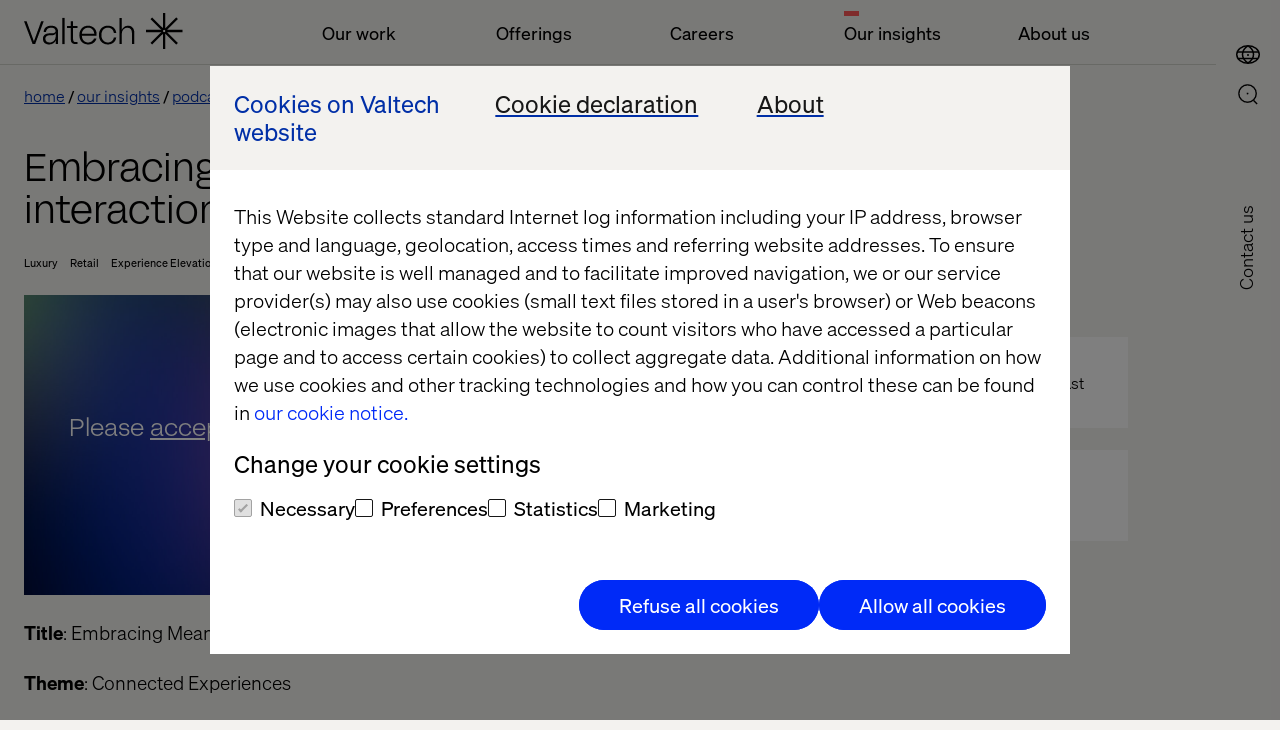

--- FILE ---
content_type: text/html; charset=utf-8
request_url: https://www.valtech.com/en-in/podcasts/embracing-meaningful-interactions/
body_size: 11001
content:

            <!DOCTYPE html>
            <html class="theme-light-side" lang="en-IN"
                  fr-sitekey="FCMJEIS93G857CVJ">
            <head>
                
<meta charset="UTF-8">
<title>Embracing Meaningful Interactions | Valtech</title>
<meta name="description" content="The Connected Experiences Series" />

<meta name="viewport" content="width=device-width, initial-scale=1, user-scalable=yes">
<meta http-equiv="x-ua-compatible" content="ie=edge">


<meta name='pageID' content='330223' />

<!-- Open Graph Tags -->
<meta property="og:title" content="Embracing Meaningful Interactions" />
<meta property="og:type" content="website" />
<meta property="og:url" content="/en-in/podcasts/embracing-meaningful-interactions/" />
<meta property="og:description" content="The Connected Experiences Series" />
<meta property="og:site_name" content="valtech.com" />
<meta property="og:locale" content="en_IN" />
<meta property="og:image" content="https://www.valtech.com/globalassets/00-global/02-images/podcasts/connected-experiences-mini-series/gl-2023-valtech-2.0-podcasts-embracing-meaningful-interactions-seo-image.png" />

    <meta property="article:title" content="Embracing Meaningful Interactions" />

    <meta property="article:pretitle" content="Podcast" />

    <meta property="article:fallbackimage" content="/globalassets/00-global/02-images/04-insights/01-authors/fallback-editor.jpg" />

    <meta property="article:language" content="en" />


    <meta property="article:image" content="/globalassets/00-global/02-images/podcasts/connected-experiences-mini-series/gl-2023-valtech-2.0-podcasts-embracing-meaningful-interactions-navigation-image.png" />

<!-- Twitter Summary Card -->
<meta name="twitter:card" content="summary_large_image">
<meta name="twitter:site" content="valtech.com">
<meta name="twitter:title" content="Embracing Meaningful Interactions">
<meta name="twitter:description" content="The Connected Experiences Series">
<meta property="twitter:image" content="https://www.valtech.com/globalassets/00-global/02-images/podcasts/connected-experiences-mini-series/gl-2023-valtech-2.0-podcasts-embracing-meaningful-interactions-seo-image.png" />


<!-- Google Tag Manager -->
<script type="e36116c5a429892cebaeb973-text/javascript">(function(w,d,s,l,i){w[l]=w[l]||[];w[l].push({'gtm.start':
        new Date().getTime(),event:'gtm.js'});var f=d.getElementsByTagName(s)[0],
        j=d.createElement(s),dl=l!='dataLayer'?'&l='+l:'';j.async=true;j.src=
        'https://tag.valtech.com/gtm.js?id='+i+dl;f.parentNode.insertBefore(j,f);
})(window,document,'script','dataLayer','GTM-WNBZ8QD');</script>
<!-- End Google Tag Manager -->
<!-- Robots -->
<meta name="robots" content="index,follow">

<!-- Canonical -->
<link rel="canonical" href="https://www.valtech.com/podcasts/embracing-meaningful-interactions/" />

<!-- Alternate Href Language -->

    <link rel="alternate" hreflang="x-default" href="https://www.valtech.com/podcasts/embracing-meaningful-interactions/" />


<!-- Favicons -->
<link rel="shortcut icon" type="image/x-icon" href="/public/dist/img/favicon/favicon.ico">
<link rel="apple-touch-icon" sizes="180x180" href="/public/dist/img/favicon/apple-touch-icon.png">
<link rel="icon" type="image/png" sizes="32x32" href="/public/dist/img/favicon/favicon-32x32.png">
<link rel="icon" type="image/png" sizes="16x16" href="/public/dist/img/favicon/favicon-16x16.png">
<link rel="mask-icon" href="/public/dist/img/favicon/safari-pinned-tab.svg" color="#000000">
<meta name="msapplication-TileColor" content="#000000">
<meta name="theme-color" content="#ffffff">

<!-- Preload webfonts -->
<link rel="preload" as="font" crossorigin="crossorigin" type="font/woff2" href="/public/dist/fonts/soehne-leicht.woff2" />
<link rel="preload" as="font" crossorigin="crossorigin" type="font/woff2" href="/public/dist/fonts/soehne-leicht-kursiv.woff2" />
<link rel="preload" as="font" crossorigin="crossorigin" type="font/woff2" href="/public/dist/fonts/soehne-halbfett.woff2" />
<link rel="preload" as="font" crossorigin="crossorigin" type="font/woff2" href="/public/dist/fonts/FFF-ValtechNeue-Light.woff2" />
<link rel="preload" as="font" crossorigin="crossorigin" type="font/woff2" href="/public/dist/fonts/FFF-ValtechNeue-Book.woff2" />

<script type="e36116c5a429892cebaeb973-text/javascript">
    window.CookieBotPreCheckApi = '';
</script>

<!-- Styles -->
<link rel="stylesheet" href="/public/dist/css/main.css?version=2.2.4_2534">

<script src="/public/dist/js/common.js?version=2.2.4_2534" defer type="e36116c5a429892cebaeb973-text/javascript"></script>

<!-- Scripts -->
<script data-cfasync="false" src="/public/dist/js/framework/react.production.min.js?version=2.2.4_2534" defer></script>
<script data-cfasync="false" src="/public/dist/js/framework/react-dom.production.min.js?version=2.2.4_2534" defer></script>
               
            </head>
            <body class="">
            

            
            



            

<a id="skip-link" class="skip-link" href="#valtech-content">Skip to content</a>
<nav class="site-nav" aria-label="Main Navigation">
<div class="site-nav__menu-fixed">
    <div class="site-nav__menu js-fixed-menu-block">
        <div class="site-nav__menu-wrapper site-nav__menu__labels">
            <div class="site-nav__logo">
                <a href="/en-in/" class="site-nav__logo__link">
                    <svg
                        aria-labelledby="logo-title"
                        width="159"
                        height="36"
                        viewBox="0 0 159 36"
                        fill="none"
                        xmlns="http://www.w3.org/2000/svg"
                        role="img">
                            <title id="logo-title">Valtech, go back to homepage</title>
                        <desc>The Experience Innovation Company</desc>
                        <g clip-path="url(#clip0_338_12517)">
                            <path d="M158.456 16.8545H142.983L153.926 6.08073L152.28 4.46073L141.338 15.2345V0H139.011V15.2345L128.068 4.46073L126.423 6.08073L137.365 16.8545H121.892V19.1455H137.365L126.423 29.9193L128.068 31.5393L139.011 20.7655V36H141.338V20.7655L152.28 31.5393L153.926 29.9193L142.983 19.1455H158.456V16.8545ZM140.174 19.1455C139.533 19.1455 139.011 18.6316 139.011 18C139.011 17.3684 139.533 16.8545 140.174 16.8545C140.816 16.8545 141.338 17.3684 141.338 18C141.338 18.6316 140.816 19.1455 140.174 19.1455Z" fill="currentColor"/>
                            <path d="M19.7448 8.17871L11.1355 31.0878H8.64248L0 8.17871H2.55951L9.90562 28.3714L17.2185 8.17871H19.7448Z" fill="currentColor"/>
                            <path d="M27.1738 12.6987C22.5866 12.6987 19.8941 15.0551 19.6282 18.9169H21.955C22.2542 16.1678 24.2819 14.6951 27.1738 14.6951C29.833 14.6951 31.628 15.9387 31.628 18.0333C31.628 19.4733 30.664 20.3242 27.8053 20.3242H25.7444C21.3235 20.3242 18.9302 22.386 18.9302 25.8224C18.9302 29.5205 21.6226 31.4842 25.1794 31.4842C28.304 31.4842 30.9299 29.9133 31.8607 27.0333V31.0915H34.0545V31.0031V18.6224C34.0545 15.1533 31.8607 12.6987 27.1738 12.6987ZM31.7277 22.7133C31.7277 27.426 28.7028 29.5205 25.5782 29.5205C22.6199 29.5205 21.3567 27.6878 21.3567 25.8224C21.3567 24.0878 22.4869 22.2878 25.8109 22.2878H27.4065C29.8995 22.2878 31.2956 21.5351 31.6945 20.1933H31.7277V22.7133Z" fill="currentColor"/>
                            <path d="M38.293 4.90601H40.6198V31.0911H38.293V4.90601Z" fill="currentColor"/>
                            <path d="M49.0628 15.0514V25.9823C49.0628 27.9787 49.8939 29.1242 51.5891 29.1242H53.3841V31.0878H51.2567C48.2651 31.0878 46.736 29.386 46.736 26.2769V15.0514H43.0796V13.0878H46.736V8.17871H49.0628V13.0878H53.3841V15.0514H49.0628Z" fill="currentColor"/>
                            <path d="M72.5969 22.7746H57.8382C58.0709 26.9637 60.6304 29.4837 64.1539 29.4837C66.9461 29.4837 69.14 27.9128 69.971 25.5564H72.4307C71.6662 28.9928 68.4419 31.48 64.1539 31.48C58.9019 31.48 55.3452 27.7491 55.3452 22.0873C55.3452 16.4255 58.9684 12.6946 64.1539 12.6946C69.007 12.6946 72.5969 16.2619 72.5969 20.9746V22.7746ZM57.8382 20.7455H70.2369C69.971 17.2109 67.6441 14.6909 64.1539 14.6909C60.6637 14.6909 58.0709 17.3746 57.8382 20.7455Z" fill="currentColor"/>
                            <path d="M74.9238 22.0546C74.9238 16.5237 78.2811 12.6946 83.8987 12.6946C89.0177 12.6946 91.8432 15.9673 92.242 19.96H89.7823C89.5496 17.1455 87.4887 14.6909 83.8987 14.6909C79.8434 14.6909 77.3836 17.7346 77.3836 22.0546C77.3836 26.6037 80.209 29.4837 83.8987 29.4837C87.5884 29.4837 89.4499 26.8 89.7823 24.5746H92.242C91.7434 28.2073 88.8515 31.48 83.8987 31.48C78.547 31.48 74.9238 27.7491 74.9238 22.0546Z" fill="currentColor"/>
                            <path d="M95.4995 4.90601H97.8263V14.1351C97.8263 14.9533 97.8263 15.5751 97.7599 16.786H97.8263C98.7571 14.7896 100.685 12.6951 103.976 12.6951C107.898 12.6951 110.291 15.4442 110.291 19.7315V31.0878H107.965V20.026C107.965 16.4587 106.136 14.7242 103.477 14.7242C100.519 14.7242 97.8263 16.8842 97.8263 20.9424V31.0878H95.4995V4.90601Z" fill="currentColor"/>
                        </g>
                    </svg>
                </a>
            </div>
                <ul class="site-nav__menu__list">
                        <li class="site-nav__menu__item">
                            <button class="site-nav__menu__title " aria-controls="mainMenuDropdown"  aria-expanded="false">Our work</button>
                        </li>
                        <li class="site-nav__menu__item">
                            <button class="site-nav__menu__title " aria-controls="mainMenuDropdown"  aria-expanded="false">Offerings</button>
                        </li>
                        <li class="site-nav__menu__item">
                            <button class="site-nav__menu__title " aria-controls="mainMenuDropdown"  aria-expanded="false">Careers</button>
                        </li>
                        <li class="site-nav__menu__item">
                            <button class="site-nav__menu__title active" aria-controls="mainMenuDropdown" aria-current=true aria-expanded="false">Our insights</button>
                        </li>
                        <li class="site-nav__menu__item">
                            <button class="site-nav__menu__title " aria-controls="mainMenuDropdown"  aria-expanded="false">About us</button>
                        </li>
                </ul>
        </div>
    </div>
</div>
        
    <div class="site-nav__icons">
                    <a class="search-select mobile" aria-label="Go to Search page" href="/en-in/search/">
                        <div class="icon-search">
                            <svg>
                                <use xlink:href="/public/dist/img/img.svg#icon-search"></use>
                            </svg>
                        </div>
                    </a>
        
                <button type="button" class="location-select mobile"
                        data-lang="en"
                        aria-controls="siteNavLocations"
                        aria-expanded="false"
                        aria-label="Open Location Menu"
                        data-label-toggle="Close Location Menu">
                    <div class="icon-global">
                        <svg aria-hidden="true">
                            <use xlink:href="/public/dist/img/img.svg#icon-global"></use>
                        </svg>
                    </div>
                    <div class="icon-close">
                        <svg viewBox="0 0 24 24" aria-hidden="true">
                            <use xlink:href="/public/dist/img/img.svg#icon-close"></use>
                        </svg>
                    </div>
                </button>
        
        
                <button type="button"
                    role="button"
                    aria-label="Open Main Menu"
                    data-label-toggle="Close Main Menu"
                    class="icon-menu mobile"
                    aria-expanded="false"
                    aria-controls="mainMenuDropdown"
                >
                    <svg viewBox="0 0 24 24">
                        <g>
                            <rect class="icon-menu__line-top" width="100%" height="2" y="7"></rect>
                            <rect class="icon-menu__line-middle" width="100%" height="2" y="15"></rect>
                        </g>
                    </svg>
                </button>
                <button type="button" class="location-select desktop"
                    data-lang="en"
                    aria-controls="siteNavLocations"
                    aria-expanded="false"
                    aria-label="Open Location Menu"
                    data-label-toggle="Close Location Menu"
                >
                    <div class="icon-global">
                        <svg aria-hidden="true">
                            <use xlink:href="/public/dist/img/img.svg#icon-global"></use>
                        </svg>
                    </div>
                    <div class="icon-close">
                        <svg viewBox="0 0 24 24" aria-hidden="true">
                            <use xlink:href="/public/dist/img/img.svg#icon-close"></use>
                        </svg>
                    </div>
                </button>
        
                    <a class="search-select desktop" aria-label="Go to Search page" href="/en-in/search/">
                        <div class="icon-search">
                            <svg>
                                <use xlink:href="/public/dist/img/img.svg#icon-search"></use>
                            </svg>
                        </div>
                    </a>
        <div class="site-nav__overlay">
            <div class="site-nav__overlay__content-general">
                <!-- new  -->
                <div class="site-nav__menu__container">
                    <div class="site-nav__menu-wrapper">
                        <div class="site-nav__menu site-nav__menu__overview" aria-hidden="true" id="mainMenuDropdown">
                            <div class="site-nav__logo">
                                <a href="/en-in/" class="site-nav__logo__link">
                                    <svg aria-labelledby="logo-title-navigation"
                                         width="159"
                                         height="36"
                                         viewBox="0 0 159 36"
                                         fill="none"
                                         xmlns="http://www.w3.org/2000/svg"
                                         role="img">
                                            <title id="logo-title-navigation">Valtech, go back to homepage</title>
                                        <desc>The Experience Innovation Company</desc>
                                        <g clip-path="url(#clip0_338_12517)">
                                            <path d="M158.456 16.8545H142.983L153.926 6.08073L152.28 4.46073L141.338 15.2345V0H139.011V15.2345L128.068 4.46073L126.423 6.08073L137.365 16.8545H121.892V19.1455H137.365L126.423 29.9193L128.068 31.5393L139.011 20.7655V36H141.338V20.7655L152.28 31.5393L153.926 29.9193L142.983 19.1455H158.456V16.8545ZM140.174 19.1455C139.533 19.1455 139.011 18.6316 139.011 18C139.011 17.3684 139.533 16.8545 140.174 16.8545C140.816 16.8545 141.338 17.3684 141.338 18C141.338 18.6316 140.816 19.1455 140.174 19.1455Z" fill="currentColor"/>
                                            <path d="M19.7448 8.17871L11.1355 31.0878H8.64248L0 8.17871H2.55951L9.90562 28.3714L17.2185 8.17871H19.7448Z" fill="currentColor"/>
                                            <path d="M27.1738 12.6987C22.5866 12.6987 19.8941 15.0551 19.6282 18.9169H21.955C22.2542 16.1678 24.2819 14.6951 27.1738 14.6951C29.833 14.6951 31.628 15.9387 31.628 18.0333C31.628 19.4733 30.664 20.3242 27.8053 20.3242H25.7444C21.3235 20.3242 18.9302 22.386 18.9302 25.8224C18.9302 29.5205 21.6226 31.4842 25.1794 31.4842C28.304 31.4842 30.9299 29.9133 31.8607 27.0333V31.0915H34.0545V31.0031V18.6224C34.0545 15.1533 31.8607 12.6987 27.1738 12.6987ZM31.7277 22.7133C31.7277 27.426 28.7028 29.5205 25.5782 29.5205C22.6199 29.5205 21.3567 27.6878 21.3567 25.8224C21.3567 24.0878 22.4869 22.2878 25.8109 22.2878H27.4065C29.8995 22.2878 31.2956 21.5351 31.6945 20.1933H31.7277V22.7133Z" fill="currentColor"/>
                                            <path d="M38.293 4.90601H40.6198V31.0911H38.293V4.90601Z" fill="currentColor"/>
                                            <path d="M49.0628 15.0514V25.9823C49.0628 27.9787 49.8939 29.1242 51.5891 29.1242H53.3841V31.0878H51.2567C48.2651 31.0878 46.736 29.386 46.736 26.2769V15.0514H43.0796V13.0878H46.736V8.17871H49.0628V13.0878H53.3841V15.0514H49.0628Z" fill="currentColor"/>
                                            <path d="M72.5969 22.7746H57.8382C58.0709 26.9637 60.6304 29.4837 64.1539 29.4837C66.9461 29.4837 69.14 27.9128 69.971 25.5564H72.4307C71.6662 28.9928 68.4419 31.48 64.1539 31.48C58.9019 31.48 55.3452 27.7491 55.3452 22.0873C55.3452 16.4255 58.9684 12.6946 64.1539 12.6946C69.007 12.6946 72.5969 16.2619 72.5969 20.9746V22.7746ZM57.8382 20.7455H70.2369C69.971 17.2109 67.6441 14.6909 64.1539 14.6909C60.6637 14.6909 58.0709 17.3746 57.8382 20.7455Z" fill="currentColor"/>
                                            <path d="M74.9238 22.0546C74.9238 16.5237 78.2811 12.6946 83.8987 12.6946C89.0177 12.6946 91.8432 15.9673 92.242 19.96H89.7823C89.5496 17.1455 87.4887 14.6909 83.8987 14.6909C79.8434 14.6909 77.3836 17.7346 77.3836 22.0546C77.3836 26.6037 80.209 29.4837 83.8987 29.4837C87.5884 29.4837 89.4499 26.8 89.7823 24.5746H92.242C91.7434 28.2073 88.8515 31.48 83.8987 31.48C78.547 31.48 74.9238 27.7491 74.9238 22.0546Z" fill="currentColor"/>
                                            <path d="M95.4995 4.90601H97.8263V14.1351C97.8263 14.9533 97.8263 15.5751 97.7599 16.786H97.8263C98.7571 14.7896 100.685 12.6951 103.976 12.6951C107.898 12.6951 110.291 15.4442 110.291 19.7315V31.0878H107.965V20.026C107.965 16.4587 106.136 14.7242 103.477 14.7242C100.519 14.7242 97.8263 16.8842 97.8263 20.9424V31.0878H95.4995V4.90601Z" fill="currentColor"/>
                                        </g>
                                    </svg>
                                </a>
                            </div>
                                <ul class="site-nav__menu__list">
                                        <li class="site-nav__menu__item js-accordion">
                                            <button class="site-nav__menu__title site-nav__menu__title--button js-accordion-button "  aria-expanded="false" aria-controls="ourWork">
                                                Our work
                                                <svg>
                                                    <use xlink:href="/public/dist/img/img.svg#icon-arrow-down"></use>
                                                </svg>
                                            </button>

                                            <span tabindex="0" class="site-nav__menu__title js-accordion-button ">
                                                Our work
                                            </span>
                                            <ul class="site-nav__menu__sublist js-accordion-content" id="ourWork">
                                                    <li class="site-nav__menu__subitem ">
                                                        <a href="/en-in/work/" >Work</a>
                                                    </li>
                                                    <li class="site-nav__menu__subitem ">
                                                        <a href="/en-in/industries/" >Industries</a>
                                                    </li>
                                                    <li class="site-nav__menu__subitem ">
                                                        <a href="/en-in/partners/" >Our Partners</a>
                                                    </li>
                                            </ul>
                                        </li>
                                        <li class="site-nav__menu__item js-accordion">
                                            <button class="site-nav__menu__title site-nav__menu__title--button js-accordion-button "  aria-expanded="false" aria-controls="offerings">
                                                Offerings
                                                <svg>
                                                    <use xlink:href="/public/dist/img/img.svg#icon-arrow-down"></use>
                                                </svg>
                                            </button>

                                            <span tabindex="0" class="site-nav__menu__title js-accordion-button ">
                                                Offerings
                                            </span>
                                            <ul class="site-nav__menu__sublist js-accordion-content" id="offerings">
                                                    <li class="site-nav__menu__subitem ">
                                                        <a href="/en-in/offerings/experience-elevation/" >Experience Elevation</a>
                                                    </li>
                                                    <li class="site-nav__menu__subitem ">
                                                        <a href="/en-in/offerings/commerce-acceleration/" >Commerce Acceleration</a>
                                                    </li>
                                                    <li class="site-nav__menu__subitem ">
                                                        <a href="/en-in/offerings/enterprise-transformation/" >Enterprise Transformation</a>
                                                    </li>
                                                    <li class="site-nav__menu__subitem ">
                                                        <a href="/en-in/offerings/marketing-creativity-performance/" >Marketing Creativity &amp; Performance</a>
                                                    </li>
                                                    <li class="site-nav__menu__subitem ">
                                                        <a href="/en-in/offerings/data-and-ai-revolution/" >Data &amp; AI Revolution</a>
                                                    </li>
                                            </ul>
                                        </li>
                                        <li class="site-nav__menu__item js-accordion">
                                            <button class="site-nav__menu__title site-nav__menu__title--button js-accordion-button "  aria-expanded="false" aria-controls="careers">
                                                Careers
                                                <svg>
                                                    <use xlink:href="/public/dist/img/img.svg#icon-arrow-down"></use>
                                                </svg>
                                            </button>

                                            <span tabindex="0" class="site-nav__menu__title js-accordion-button ">
                                                Careers
                                            </span>
                                            <ul class="site-nav__menu__sublist js-accordion-content" id="careers">
                                                    <li class="site-nav__menu__subitem ">
                                                        <a href="/en-in/career/jobs/" >Joblist</a>
                                                    </li>
                                                    <li class="site-nav__menu__subitem ">
                                                        <a href="/en-in/valtech-as-workplace/" >Valtech as workplace</a>
                                                    </li>
                                                    <li class="site-nav__menu__subitem ">
                                                        <a href="/en-in/diversity-inclusion/" >Diversity &amp; Inclusion</a>
                                                    </li>
                                            </ul>
                                        </li>
                                        <li class="site-nav__menu__item js-accordion">
                                            <button class="site-nav__menu__title site-nav__menu__title--button js-accordion-button active" aria-current=true aria-expanded="false" aria-controls="ourInsights">
                                                Our insights
                                                <svg>
                                                    <use xlink:href="/public/dist/img/img.svg#icon-arrow-down"></use>
                                                </svg>
                                            </button>

                                            <span tabindex="0" class="site-nav__menu__title js-accordion-button active">
                                                Our insights
                                            </span>
                                            <ul class="site-nav__menu__sublist js-accordion-content" id="ourInsights">
                                                    <li class="site-nav__menu__subitem active">
                                                        <a href="/en-in/podcasts/" aria-current=true>Podcasts</a>
                                                    </li>
                                                    <li class="site-nav__menu__subitem ">
                                                        <a href="/en-in/whitepapers/" >Whitepapers</a>
                                                    </li>
                                                    <li class="site-nav__menu__subitem ">
                                                        <a href="/en-in/content-hub/" >Content Hub</a>
                                                    </li>
                                                    <li class="site-nav__menu__subitem ">
                                                        <a href="/en-in/blog/" >Blog</a>
                                                    </li>
                                                    <li class="site-nav__menu__subitem ">
                                                        <a href="/en-in/events/" >Events</a>
                                                    </li>
                                                    <li class="site-nav__menu__subitem ">
                                                        <a href="/en-in/thread-magazine/" >Thread magazine</a>
                                                    </li>
                                            </ul>
                                        </li>
                                        <li class="site-nav__menu__item js-accordion">
                                            <button class="site-nav__menu__title site-nav__menu__title--button js-accordion-button "  aria-expanded="false" aria-controls="aboutUs">
                                                About us
                                                <svg>
                                                    <use xlink:href="/public/dist/img/img.svg#icon-arrow-down"></use>
                                                </svg>
                                            </button>

                                            <span tabindex="0" class="site-nav__menu__title js-accordion-button ">
                                                About us
                                            </span>
                                            <ul class="site-nav__menu__sublist js-accordion-content" id="aboutUs">
                                                    <li class="site-nav__menu__subitem ">
                                                        <a href="/en-in/newsroom/" >Newsroom</a>
                                                    </li>
                                                    <li class="site-nav__menu__subitem ">
                                                        <a href="/en-in/about/" >About</a>
                                                    </li>
                                                    <li class="site-nav__menu__subitem ">
                                                        <a href="/en-in/about/offices/" >Offices</a>
                                                    </li>
                                            </ul>
                                        </li>
                                </ul>
                        </div>
                    </div>
                </div>
                    <a href="/en-in/about/contact-us/keep-in-touch/" class="site-nav__contact-us-button">Contact us</a>

                <!-- end new  -->
            </div>
            <div class="site-nav__overlay__content-location">
                <div class="site-nav__locations" id="siteNavLocations" aria-labelledby="siteNavLocationsTitle" aria-hidden="true">
                    <div class="site-nav__locations__container" role="region" aria-label="Scrollable container" tabindex="0">
                        <div class="site-nav__locations__title" id="siteNavLocationsTitle">
                            <span class="site-nav__locations__title-text">Select location or visit</span>
                            <a class="global-link site-nav__locations__global-link" data-lang="en" href="/">
                                <span>Valtech Global</span>
                            </a>
                        </div>
                        <div name="locations" class="site-nav__locations__areas">
                            <!-- foreach regions -->
                                <div class="site-nav__locations__region js-accordion">
                                    <button class="site-nav__locations__region__title site-nav__locations__region__title--button js-accordion-button " aria-expanded="false" aria-controls="europe">
                                        Europe
                                        <svg>
                                            <use xlink:href="/public/dist/img/img.svg#icon-arrow-down"></use>
                                        </svg>
                                    </button>
                                    <h2 class="site-nav__locations__region__title">
                                        Europe
                                    </h2>
                                    <div class="site-nav__locations__region__places js-accordion-content" id="europe">
                                        <ul>
                                                    <li class="site-nav__locations__region__places__item">
                                                        <a href="/" class="global-link">
                                                            <svg viewBox="0 0 21 15">
                                                                <use xlink:href=/public/dist/img/img.svg#icon-bg></use>
                                                            </svg>
                                                            <span>Bulgaria</span>
                                                        </a>
                                                    </li>
                                                    <li class="site-nav__locations__region__places__item">
                                                        <a href="/en-dk/" class="">
                                                            <svg viewBox="0 0 21 15">
                                                                <use xlink:href=/public/dist/img/img.svg#icon-dk></use>
                                                            </svg>
                                                            <span>Denmark</span>
                                                        </a>
                                                    </li>
                                                    <li class="site-nav__locations__region__places__item">
                                                        <a href="/fr-fr/" class="">
                                                            <svg viewBox="0 0 21 15">
                                                                <use xlink:href=/public/dist/img/img.svg#icon-fr></use>
                                                            </svg>
                                                            <span>France</span>
                                                        </a>
                                                    </li>
                                                    <li class="site-nav__locations__region__places__item">
                                                        <a href="/de-de/" class="">
                                                            <svg viewBox="0 0 21 15">
                                                                <use xlink:href=/public/dist/img/img.svg#icon-de></use>
                                                            </svg>
                                                            <span>Germany</span>
                                                        </a>
                                                    </li>
                                                    <li class="site-nav__locations__region__places__item">
                                                        <a href="/nl-nl/" class="">
                                                            <svg viewBox="0 0 21 15">
                                                                <use xlink:href=/public/dist/img/img.svg#icon-nl></use>
                                                            </svg>
                                                            <span>Netherlands</span>
                                                        </a>
                                                    </li>
                                                    <li class="site-nav__locations__region__places__item">
                                                        <a href="/" class="global-link">
                                                            <svg viewBox="0 0 21 15">
                                                                <use xlink:href=/public/dist/img/img.svg#icon-mk></use>
                                                            </svg>
                                                            <span>North Macedonia</span>
                                                        </a>
                                                    </li>
                                                    <li class="site-nav__locations__region__places__item">
                                                        <a href="/" class="global-link">
                                                            <svg viewBox="0 0 21 15">
                                                                <use xlink:href=/public/dist/img/img.svg#icon-pl></use>
                                                            </svg>
                                                            <span>Poland</span>
                                                        </a>
                                                    </li>
                                                    <li class="site-nav__locations__region__places__item">
                                                        <a href="/" class="global-link">
                                                            <svg viewBox="0 0 21 15">
                                                                <use xlink:href=/public/dist/img/img.svg#icon-pt></use>
                                                            </svg>
                                                            <span>Portugal</span>
                                                        </a>
                                                    </li>
                                                    <li class="site-nav__locations__region__places__item">
                                                        <a href="/" class="global-link">
                                                            <svg viewBox="0 0 21 15">
                                                                <use xlink:href=/public/dist/img/img.svg#icon-ro></use>
                                                            </svg>
                                                            <span>Romania</span>
                                                        </a>
                                                    </li>
                                                    <li class="site-nav__locations__region__places__item">
                                                        <a href="/es-es/" class="">
                                                            <svg viewBox="0 0 21 15">
                                                                <use xlink:href=/public/dist/img/img.svg#icon-es></use>
                                                            </svg>
                                                            <span>Spain</span>
                                                        </a>
                                                    </li>
                                                    <li class="site-nav__locations__region__places__item">
                                                        <a href="/sv-se/" class="">
                                                            <svg viewBox="0 0 21 15">
                                                                <use xlink:href=/public/dist/img/img.svg#icon-se></use>
                                                            </svg>
                                                            <span>Sweden</span>
                                                        </a>
                                                    </li>
                                                    <li class="site-nav__locations__region__places__item">
                                                        <a href="/en-ch/" class="">
                                                            <svg viewBox="0 0 21 15">
                                                                <use xlink:href=/public/dist/img/img.svg#icon-ch></use>
                                                            </svg>
                                                            <span>Switzerland</span>
                                                        </a>
                                                    </li>
                                                    <li class="site-nav__locations__region__places__item">
                                                        <a href="/" class="global-link">
                                                            <svg viewBox="0 0 21 15">
                                                                <use xlink:href=/public/dist/img/img.svg#icon-ua></use>
                                                            </svg>
                                                            <span>Ukraine</span>
                                                        </a>
                                                    </li>
                                                    <li class="site-nav__locations__region__places__item">
                                                        <a href="/en-gb/" class="">
                                                            <svg viewBox="0 0 21 15">
                                                                <use xlink:href=/public/dist/img/img.svg#icon-gb></use>
                                                            </svg>
                                                            <span>United Kingdom</span>
                                                        </a>
                                                    </li>
                                        </ul>
                                    </div>
                                </div>
                                <div class="site-nav__locations__region js-accordion">
                                    <button class="site-nav__locations__region__title site-nav__locations__region__title--button js-accordion-button " aria-expanded="false" aria-controls="northAmerica">
                                        North America
                                        <svg>
                                            <use xlink:href="/public/dist/img/img.svg#icon-arrow-down"></use>
                                        </svg>
                                    </button>
                                    <h2 class="site-nav__locations__region__title">
                                        North America
                                    </h2>
                                    <div class="site-nav__locations__region__places js-accordion-content" id="northAmerica">
                                        <ul>
                                                    <li class="site-nav__locations__region__places__item">
                                                        <a href="/en-ca/" class="">
                                                            <svg viewBox="0 0 21 15">
                                                                <use xlink:href=/public/dist/img/img.svg#icon-ca></use>
                                                            </svg>
                                                            <span>Canada</span>
                                                        </a>
                                                    </li>
                                                    <li class="site-nav__locations__region__places__item">
                                                        <a href="/en-us/" class="">
                                                            <svg viewBox="0 0 21 15">
                                                                <use xlink:href=/public/dist/img/img.svg#icon-us></use>
                                                            </svg>
                                                            <span>USA</span>
                                                        </a>
                                                    </li>
                                        </ul>
                                    </div>
                                </div>
                                <div class="site-nav__locations__region js-accordion">
                                    <button class="site-nav__locations__region__title site-nav__locations__region__title--button js-accordion-button " aria-expanded="false" aria-controls="latinAmerica">
                                        Latin America
                                        <svg>
                                            <use xlink:href="/public/dist/img/img.svg#icon-arrow-down"></use>
                                        </svg>
                                    </button>
                                    <h2 class="site-nav__locations__region__title">
                                        Latin America
                                    </h2>
                                    <div class="site-nav__locations__region__places js-accordion-content" id="latinAmerica">
                                        <ul>
                                                    <li class="site-nav__locations__region__places__item">
                                                        <a href="/es-ar/" class="">
                                                            <svg viewBox="0 0 21 15">
                                                                <use xlink:href=/public/dist/img/img.svg#icon-ar></use>
                                                            </svg>
                                                            <span>Argentina</span>
                                                        </a>
                                                    </li>
                                                    <li class="site-nav__locations__region__places__item">
                                                        <a href="/pt-br/" class="">
                                                            <svg viewBox="0 0 21 15">
                                                                <use xlink:href=/public/dist/img/img.svg#icon-br></use>
                                                            </svg>
                                                            <span>Brazil</span>
                                                        </a>
                                                    </li>
                                                    <li class="site-nav__locations__region__places__item">
                                                        <a href="/es-mx/" class="">
                                                            <svg viewBox="0 0 21 15">
                                                                <use xlink:href=/public/dist/img/img.svg#icon-mx></use>
                                                            </svg>
                                                            <span>Mexico</span>
                                                        </a>
                                                    </li>
                                        </ul>
                                    </div>
                                </div>
                                <div class="site-nav__locations__region js-accordion">
                                    <button class="site-nav__locations__region__title site-nav__locations__region__title--button js-accordion-button " aria-expanded="false" aria-controls="asiaPacific">
                                        Asia Pacific
                                        <svg>
                                            <use xlink:href="/public/dist/img/img.svg#icon-arrow-down"></use>
                                        </svg>
                                    </button>
                                    <h2 class="site-nav__locations__region__title">
                                        Asia Pacific
                                    </h2>
                                    <div class="site-nav__locations__region__places js-accordion-content" id="asiaPacific">
                                        <ul>
                                                    <li class="site-nav__locations__region__places__item">
                                                        <a href="/en-cn/" class="">
                                                            <svg viewBox="0 0 21 15">
                                                                <use xlink:href=/public/dist/img/img.svg#icon-cn></use>
                                                            </svg>
                                                            <span>China</span>
                                                        </a>
                                                    </li>
                                                    <li class="site-nav__locations__region__places__item">
                                                        <a href="/en-in/" class="">
                                                            <svg viewBox="0 0 21 15">
                                                                <use xlink:href=/public/dist/img/img.svg#icon-in></use>
                                                            </svg>
                                                            <span>India</span>
                                                        </a>
                                                    </li>
                                                    <li class="site-nav__locations__region__places__item">
                                                        <a href="/en-sg/" class="">
                                                            <svg viewBox="0 0 21 15">
                                                                <use xlink:href=/public/dist/img/img.svg#icon-sg></use>
                                                            </svg>
                                                            <span>Singapore</span>
                                                        </a>
                                                    </li>
                                        </ul>
                                    </div>
                                </div>
                                <div class="site-nav__locations__region js-accordion">
                                    <button class="site-nav__locations__region__title site-nav__locations__region__title--button js-accordion-button " aria-expanded="false" aria-controls="middleEastAndNorthAfrica">
                                        Middle East and North Africa
                                        <svg>
                                            <use xlink:href="/public/dist/img/img.svg#icon-arrow-down"></use>
                                        </svg>
                                    </button>
                                    <h2 class="site-nav__locations__region__title">
                                        Middle East and North Africa
                                    </h2>
                                    <div class="site-nav__locations__region__places js-accordion-content" id="middleEastAndNorthAfrica">
                                        <ul>
                                                    <li class="site-nav__locations__region__places__item">
                                                        <a href="/" class="global-link">
                                                            <svg viewBox="0 0 21 15">
                                                                <use xlink:href=/public/dist/img/img.svg#icon-ae></use>
                                                            </svg>
                                                            <span>United Arab Emirates</span>
                                                        </a>
                                                    </li>
                                        </ul>
                                    </div>
                                </div>
                            <!-- / foreach regions -->
                        </div>
                    </div>
                </div>
            </div>
        </div>
    </div>

<progress value="0" id="progressBar" class="hide"  aria-hidden="true" ></progress>
</nav>
            
    <div class="side-button">
        <a id="side-button" href="#contact-us-form" class="button">Contact us</a>
    </div>

            <div id="valtech-wrapper">
                <div class="valtech-container" data-namespace="light-side">
                    <main class="site-content" data-epi-type="content" id="valtech-content">
                            <div class="site-breadcrumbs">
        <div class="site-breadcrumbs__container">
            <nav aria-label="You are here" role="navigation" class="site-breadcrumbs__list" itemprop="breadcrumb" itemscope itemtype="http://schema.org/BreadcrumbList">
                <ul>
                        <li class="site-breadcrumbs__list__item" itemprop="itemListElement" itemscope itemtype="http://schema.org/ListItem">
                            <meta itemprop="position" content="1" />
                                    <a href="/en-in/" itemprop="url">Home</a>
                        </li>
                        <li class="site-breadcrumbs__list__item" itemprop="itemListElement" itemscope itemtype="http://schema.org/ListItem">
                            <meta itemprop="position" content="2" />
                                    <button type="button" itemprop="url">our insights</button>
                        </li>
                        <li class="site-breadcrumbs__list__item" itemprop="itemListElement" itemscope itemtype="http://schema.org/ListItem">
                            <meta itemprop="position" content="3" />
                                    <a href="/en-in/podcasts/" itemprop="url">Podcasts</a>
                        </li>
                        <li class="site-breadcrumbs__list__item" itemprop="itemListElement" itemscope itemtype="http://schema.org/ListItem">
                            <meta itemprop="position" content="4" />
                                <span itemprop="item" aria-current="page" >Embracing meaningful interactions</span>
                        </li>
                </ul>
            </nav>
        </div>
    </div>

                        
<script src="/public/dist/js/podcasts.js?version=Valtech.Global.Web.Pages.PodcastDetailPage.PodcastDetailPageViewModel" defer type="e36116c5a429892cebaeb973-text/javascript"></script>

<div class="podcast-detail">
    


<div class="podcast-info">
    <div class="podcast-info__container">
        <div class="one-half column">
            <div class="podcast-info__text">
                <h1 class="podcast-info__text__title">Embracing meaningful interactions podcast</h1>
                <h3 class="podcast-info__text__tags">
                        <span class="podcast-info__text__tag">Luxury</span>
                        <span class="podcast-info__text__tag">Retail</span>
                        <span class="podcast-info__text__tag">Experience Elevation</span>
                </h3>
            </div>
        </div>
        <div class="row">
            <div class="one-half column">
                <div class="podcast__stub-text hide">
                        <picture>
                            <img src="/globalassets/00-global/01-blocks/04-insights/04-podcasts/refused-cookies-image.jpg" alt="">
                        </picture>
                    <span>
Please <a href="#" class="cookiebot-reset">accept statistic cookies</a> to listen this podcast.</span>
                </div>
                <div class="podcast__iframe hide" data-src="https://w.soundcloud.com/player/?url=https%3A//api.soundcloud.com/tracks/soundcloud%253Atracks%253A1035194296&amp;color=%23ff5500&amp;auto_play=false&amp;hide_related=false&amp;show_comments=true&amp;show_user=true&amp;show_reposts=false&amp;show_teaser=true"></div>
                <div class="podcast-description">
                    <h5 class="podcast-description__title">
</h5>
                    <div class="podcast-description__text">
<p><strong>Title</strong>: Embracing Meaningful Interactions</p>
<p><strong>Theme</strong>: Connected Experiences&nbsp;</p>
<p><strong>Guests</strong>:&nbsp;Matt Morey, Senior Vice President of Technology.</p>
<h4><strong>What to expect</strong></h4>
<p>The consumer mindset has changed, yet we intuitively know that consumers have a desire to get back to something that feels normal. That&rsquo;s why in this series of episodes, we&rsquo;re looking at <strong>The Future Buying Journey. <br><br></strong>In this episode we talk to <strong>Matt Morey</strong>&nbsp;about how technology will change the way we interact with brands. We talk about the l<strong>ifetime value of products</strong>, why retail should be about f<strong>inding the best, not the cheapest</strong> and how we can m<strong>imic physical experiences in the digital space</strong> in a more meaningful way. We get to grips with the r<strong>ealities of AR and VR</strong> and cut through the noise to find out <strong>what's really worth investing in</strong>.</p></div>
                </div>
            </div>
                <div class="one-half column">

                    

<div class="podcast-subscribe">
    <p class="podcast-subscribe__title">Subscribe to Valtech podcasts</p>
    <div class="podcast-subscribe__list">
        

<a target="_self" href=https://podcasts.apple.com/us/podcast/connected-experiences-embracing-meaningful-interactions/id1497951359?i=1000518532744 class="podcast-subscribe__item">
    <div class="podcast-subscribe__item__image">
         <img class="podcast-subscribe__image" src="/globalassets/00-global/02-images/podcasts/apple-podcast.png"> 
    </div>
    <div class="podcast-subscribe__item__title">Apple Podcast</div>
</a>
<a target="_self" href=https://podcasts.google.com/feed/aHR0cDovL2ZlZWRzLnNvdW5kY2xvdWQuY29tL3VzZXJzL3NvdW5kY2xvdWQ6dXNlcnM6Mzk5MDU2OTEzL3NvdW5kcy5yc3M/episode/dGFnOnNvdW5kY2xvdWQsMjAxMDp0cmFja3MvMTAzNTE5NDI5Ng?sa=X&amp;amp;ved=0CAUQkfYCahcKEwj4jPjAppvwAhUAAAAAHQAAAAAQAg class="podcast-subscribe__item">
    <div class="podcast-subscribe__item__image">
         <img class="podcast-subscribe__image" src="/globalassets/00-global/02-images/podcasts/google-podcast.png"> 
    </div>
    <div class="podcast-subscribe__item__title">Google Podcast</div>
</a>
<a target="_self" href=https://soundcloud.com/valtechcafe/connected-experiences-embracing-meaningful-interactions class="podcast-subscribe__item">
    <div class="podcast-subscribe__item__image">
         <img class="podcast-subscribe__image" src="/globalassets/00-global/02-images/podcasts/soundcloud.png"> 
    </div>
    <div class="podcast-subscribe__item__title">Soundcloud</div>
</a>
<a target="_self" href=https://open.spotify.com/episode/1v87tCQJ6ElqlCcyYaZWg7?si=bXUnmMNmSh6AYC3iEVtlnw class="podcast-subscribe__item">
    <div class="podcast-subscribe__item__image">
         <img class="podcast-subscribe__image" src="/globalassets/00-global/02-images/podcasts/spotify.png"> 
    </div>
    <div class="podcast-subscribe__item__title">Spotify</div>
</a>
    </div>
</div>
                </div>
        </div>
        

    <div class="podcast-speakers ">
        <div class="podcast-speakers__wrapper">
            <h2 class="podcast-speakers__title">Speakers </h2>
            <div class="podcast-speakers__pitch"></div>
        </div>
        <div class="podcast-speakers__container">
            


<div class="podcast-speakers__info">
        <img class="podcast-speakers__image" loading="lazy" src="/globalassets/00-global/02-images/podcasts/speakers---default-image.jpg?width=152&amp;height=154&amp;rsampler=bicubic&amp;compand=true&amp;format=webp" alt="Default person placeholder image: minimalist white circular icon resembling a person">
    <div class="podcast-speakers__name">Matthew Morey</div>
    <div class="podcast-speakers__company">SVP of Technology, Valtech</div>
    <div class="podcast-speakers__social-links">
    </div>
    <div class="podcast-speakers__description text-content">
        

    </div>
</div>




        </div>
    </div>

    </div>
</div>

    


    <div class="new_services-block  dark-theme ">
        <div class="new_services-block__container">
                <h2 class="new_services-block__title">Related Content</h2>

            <div class="new_services-block_row">
                        <a href="/en-in/podcasts/novo-nordisk/" class="new_services-block__service-link-wrapper">
                            <div class="new_services-block__service">
                                <div class="new_services-block__service-content">
                                    <div class="new_services-block__service-title-wrapper">
                                        <h2 class="new_services-block__service-title">Creating the connection with Novo Nordisk</h2>
                                    </div>
                                    <div class="new_services-block__service-link-container">
                                            <div class="new_services-block__service-link">
                                                <p class="new_services-block__service-link-text">Listen the podcast</p>
                                            </div>
                                        <div class="new_services-block__service-link-arrow">
                                            <svg>
    <use xlink:href=/public/dist/img/img.svg#icon-arrow-right></use>
</svg>
                                        </div>
                                    </div>
                                </div>
                                    <div class="new_services-block__service-image">
                                        <picture>
                                            <img src="/globalassets/00-global/02-images/podcasts/season-2/gl-2023-valtech-2.0-podcasts-novo-nordisk-navigation.png?width=590&amp;height=420&amp;rsampler=bicubic&amp;compand=true&amp;format=jpg" alt="" class="new_services-block__service_pictures" data-object-fit="cover" loading="lazy">
                                        </picture>
                                    </div>
                            </div>
                        </a>
                        <a href="/en-in/podcasts/digital-as-a-value-creator-in-health-and-pharma/" class="new_services-block__service-link-wrapper">
                            <div class="new_services-block__service">
                                <div class="new_services-block__service-content">
                                    <div class="new_services-block__service-title-wrapper">
                                        <h2 class="new_services-block__service-title">Sanofi on digital as a value creator</h2>
                                    </div>
                                    <div class="new_services-block__service-link-container">
                                            <div class="new_services-block__service-link">
                                                <p class="new_services-block__service-link-text">Listen the podcast</p>
                                            </div>
                                        <div class="new_services-block__service-link-arrow">
                                            <svg>
    <use xlink:href=/public/dist/img/img.svg#icon-arrow-right></use>
</svg>
                                        </div>
                                    </div>
                                </div>
                                    <div class="new_services-block__service-image">
                                        <picture>
                                            <img src="/globalassets/00-global/02-images/podcasts/season-3-new/gl-2023-valtech-2.0-podcasts-sanofi-navigation-image.jpg?width=590&amp;height=420&amp;rsampler=bicubic&amp;compand=true&amp;format=jpg" alt="" class="new_services-block__service_pictures" data-object-fit="cover" loading="lazy">
                                        </picture>
                                    </div>
                            </div>
                        </a>
                            </div><div class="new_services-block_row">
                        <a href="/en-in/podcasts/digital-first-customer-centricity/" class="new_services-block__service-link-wrapper">
                            <div class="new_services-block__service">
                                <div class="new_services-block__service-content">
                                    <div class="new_services-block__service-title-wrapper">
                                        <h2 class="new_services-block__service-title">Digital-first customer centricity with Arterra Wines</h2>
                                    </div>
                                    <div class="new_services-block__service-link-container">
                                            <div class="new_services-block__service-link">
                                                <p class="new_services-block__service-link-text">Listen the podcast</p>
                                            </div>
                                        <div class="new_services-block__service-link-arrow">
                                            <svg>
    <use xlink:href=/public/dist/img/img.svg#icon-arrow-right></use>
</svg>
                                        </div>
                                    </div>
                                </div>
                                    <div class="new_services-block__service-image">
                                        <picture>
                                            <img src="/globalassets/00-global/02-images/podcasts/season-2/gl-2023-valtech-2.0-podcasts-arterra-wines-navigation.png?width=590&amp;height=420&amp;rsampler=bicubic&amp;compand=true&amp;format=jpg" alt="" class="new_services-block__service_pictures" data-object-fit="cover" loading="lazy">
                                        </picture>
                                    </div>
                            </div>
                        </a>
                        <a href="/en-in/podcasts/championing-retail-customers/" class="new_services-block__service-link-wrapper">
                            <div class="new_services-block__service">
                                <div class="new_services-block__service-content">
                                    <div class="new_services-block__service-title-wrapper">
                                        <h2 class="new_services-block__service-title">Championing retail customers with Martin Newman</h2>
                                    </div>
                                    <div class="new_services-block__service-link-container">
                                            <div class="new_services-block__service-link">
                                                <p class="new_services-block__service-link-text">Listen the podcast</p>
                                            </div>
                                        <div class="new_services-block__service-link-arrow">
                                            <svg>
    <use xlink:href=/public/dist/img/img.svg#icon-arrow-right></use>
</svg>
                                        </div>
                                    </div>
                                </div>
                                    <div class="new_services-block__service-image">
                                        <picture>
                                            <img src="/globalassets/00-global/02-images/podcasts/season-3-new/gl-2023-valtech-2.0-podcasts-championing-retail-consumers-with-martin-newman-navigation-image.jpg?width=590&amp;height=420&amp;rsampler=bicubic&amp;compand=true&amp;format=jpg" alt="" class="new_services-block__service_pictures" data-object-fit="cover" loading="lazy">
                                        </picture>
                                    </div>
                            </div>
                        </a>
            </div>
        </div>
    </div>

    <div class="teaser-block">
        <div class="teaser-block__header">
            <h4 class="teaser-block__header__title">
                Recent Cases &amp; Insights
            </h4>
        </div>

        <div class="teaser-block__container  js-flickity-teaser">

<div class="teaser-block__teaser">
    <a href="/en-in/blog/the-experience-factory-episode-three/" class="teaser-block__teaser__inner" tabindex="0">
            <h4 class="teaser-block__teaser__pretitle insight">
                <svg slot="insight">
                    <use xlink:href="/public/dist/img/img.svg#icon-insight"></use>
                </svg>
                Insight
            </h4>

        <hgroup class="teaser-block__teaser__hgroup">
                <h5 class="teaser-block__teaser__title">The Experience Factory:&#x202F;Valtech&#x202F;x&#x202F;Contentstack&#x202F; Series</h5>
            <svg class="teaser-block__teaser__arrow-icon" aria-hidden="true">
                <use xlink:href=/public/dist/img/img.svg#icon-arrow-link></use>
            </svg>
        </hgroup>
    </a>

        <div class="teaser-block__teaser__image-wrapper">
            <picture>
                <source media="(min-width: 940px)" srcset="/globalassets/00-global/02-images/04-insights/2026-blog-posts/the-experience-factoryvaltechxcontentstackseries-episode-three/tsk-6810-retail-blog-cs-retail-series_ep-3-organic-campaign-masthead-navigation.jpg?width=480&amp;height=360&amp;rsampler=bicubic&amp;compand=true&amp;format=jpg,
                                /globalassets/00-global/02-images/04-insights/2026-blog-posts/the-experience-factoryvaltechxcontentstackseries-episode-three/tsk-6810-retail-blog-cs-retail-series_ep-3-organic-campaign-masthead-navigation.jpg?width=720&amp;height=540&amp;rsampler=bicubic&amp;compand=true&amp;format=jpg 1.5x">

                <img src="/globalassets/00-global/02-images/04-insights/2026-blog-posts/the-experience-factoryvaltechxcontentstackseries-episode-three/tsk-6810-retail-blog-cs-retail-series_ep-3-organic-campaign-masthead-navigation.jpg?width=320&amp;height=240&amp;rsampler=bicubic&amp;compand=true&amp;format=jpg" srcset="/globalassets/00-global/02-images/04-insights/2026-blog-posts/the-experience-factoryvaltechxcontentstackseries-episode-three/tsk-6810-retail-blog-cs-retail-series_ep-3-organic-campaign-masthead-navigation.jpg?width=480&amp;height=360&amp;rsampler=bicubic&amp;compand=true&amp;format=jpg 1.5x" alt="" loading="lazy">
            </picture>
        </div>
</div>
<div class="teaser-block__teaser">
    <a href="/en-in/blog/generative-engine-optimization-healthcare/" class="teaser-block__teaser__inner" tabindex="0">
            <h4 class="teaser-block__teaser__pretitle insight">
                <svg slot="insight">
                    <use xlink:href="/public/dist/img/img.svg#icon-insight"></use>
                </svg>
                Insight
            </h4>

        <hgroup class="teaser-block__teaser__hgroup">
                <h5 class="teaser-block__teaser__title">Digital healthcare&#x27;s next chapter: Generative optimization</h5>
            <svg class="teaser-block__teaser__arrow-icon" aria-hidden="true">
                <use xlink:href=/public/dist/img/img.svg#icon-arrow-link></use>
            </svg>
        </hgroup>
    </a>

        <div class="teaser-block__teaser__image-wrapper">
            <picture>
                <source media="(min-width: 940px)" srcset="/globalassets/00-global/02-images/04-insights/2025-blog-posts/digital-healthcares-next-chapter-generative-optimization/tsk-6924---readiness-for-generative-search-optimization-in-healthcare---masthead-navigation.jpg?width=480&amp;height=360&amp;rsampler=bicubic&amp;compand=true&amp;format=jpg,
                                /globalassets/00-global/02-images/04-insights/2025-blog-posts/digital-healthcares-next-chapter-generative-optimization/tsk-6924---readiness-for-generative-search-optimization-in-healthcare---masthead-navigation.jpg?width=720&amp;height=540&amp;rsampler=bicubic&amp;compand=true&amp;format=jpg 1.5x">

                <img src="/globalassets/00-global/02-images/04-insights/2025-blog-posts/digital-healthcares-next-chapter-generative-optimization/tsk-6924---readiness-for-generative-search-optimization-in-healthcare---masthead-navigation.jpg?width=320&amp;height=240&amp;rsampler=bicubic&amp;compand=true&amp;format=jpg" srcset="/globalassets/00-global/02-images/04-insights/2025-blog-posts/digital-healthcares-next-chapter-generative-optimization/tsk-6924---readiness-for-generative-search-optimization-in-healthcare---masthead-navigation.jpg?width=480&amp;height=360&amp;rsampler=bicubic&amp;compand=true&amp;format=jpg 1.5x" alt="" loading="lazy">
            </picture>
        </div>
</div>
<div class="teaser-block__teaser">
    <a href="/en-in/work/asian-paints/" class="teaser-block__teaser__inner" tabindex="0">
            <h4 class="teaser-block__teaser__pretitle case">
                <svg slot="case">
                    <use xlink:href="/public/dist/img/img.svg#icon-case"></use>
                </svg>
                Case
            </h4>

        <hgroup class="teaser-block__teaser__hgroup">
                <h5 class="teaser-block__teaser__title">Asian Paints</h5>
            <svg class="teaser-block__teaser__arrow-icon" aria-hidden="true">
                <use xlink:href=/public/dist/img/img.svg#icon-arrow-link></use>
            </svg>
        </hgroup>
    </a>

        <div class="teaser-block__teaser__image-wrapper">
            <picture>
                <source media="(min-width: 940px)" srcset="/globalassets/00-global/02-images/07-work/asian-paints/asian-paints-image.jpeg?width=480&amp;height=360&amp;rsampler=bicubic&amp;compand=true&amp;format=jpg,
                                /globalassets/00-global/02-images/07-work/asian-paints/asian-paints-image.jpeg?width=720&amp;height=540&amp;rsampler=bicubic&amp;compand=true&amp;format=jpg 1.5x">

                <img src="/globalassets/00-global/02-images/07-work/asian-paints/asian-paints-image.jpeg?width=320&amp;height=240&amp;rsampler=bicubic&amp;compand=true&amp;format=jpg" srcset="/globalassets/00-global/02-images/07-work/asian-paints/asian-paints-image.jpeg?width=480&amp;height=360&amp;rsampler=bicubic&amp;compand=true&amp;format=jpg 1.5x" alt="" loading="lazy">
            </picture>
        </div>
</div>
<div class="teaser-block__teaser">
    <a href="/en-in/work/l-oreal/" class="teaser-block__teaser__inner" tabindex="0">
            <h4 class="teaser-block__teaser__pretitle case">
                <svg slot="case">
                    <use xlink:href="/public/dist/img/img.svg#icon-case"></use>
                </svg>
                Case
            </h4>

        <hgroup class="teaser-block__teaser__hgroup">
                <h5 class="teaser-block__teaser__title">L&#x27;Or&#xE9;al</h5>
            <svg class="teaser-block__teaser__arrow-icon" aria-hidden="true">
                <use xlink:href=/public/dist/img/img.svg#icon-arrow-link></use>
            </svg>
        </hgroup>
    </a>

        <div class="teaser-block__teaser__image-wrapper">
            <picture>
                <source media="(min-width: 940px)" srcset="/globalassets/00-global/02-images/07-work/loreal/2023/loreal-navigation-image.png?width=480&amp;height=360&amp;rsampler=bicubic&amp;compand=true&amp;format=jpg,
                                /globalassets/00-global/02-images/07-work/loreal/2023/loreal-navigation-image.png?width=720&amp;height=540&amp;rsampler=bicubic&amp;compand=true&amp;format=jpg 1.5x">

                <img src="/globalassets/00-global/02-images/07-work/loreal/2023/loreal-navigation-image.png?width=320&amp;height=240&amp;rsampler=bicubic&amp;compand=true&amp;format=jpg" srcset="/globalassets/00-global/02-images/07-work/loreal/2023/loreal-navigation-image.png?width=480&amp;height=360&amp;rsampler=bicubic&amp;compand=true&amp;format=jpg 1.5x" alt="" loading="lazy">
            </picture>
        </div>
</div>        </div>
    </div>




<div class="podcast-sticky-bar hide" role="banner">
    <div class="podcast-sticky-bar__container">
        <div class="podcast-sticky-bar__question">
            <p class="podcast-sticky-bar__text">Was this podcast useful for you?</p>
            <div class="podcast-sticky-bar__buttons">
                <a class="podcast-sticky-bar__button button">YES</a>
                <a class="podcast-sticky-bar__button button">NO</a>
            </div>
        </div>
        <div class="podcast-sticky-bar__after hide">
            <p class="podcast-sticky-bar__text">Thank You!</p>
        </div>
        <div class="podcast-sticky-bar__content">
            <a class="podcast-sticky-bar__button button solid" data-micromodal-trigger="modal-podcast-subscribe">subscribe to valtech cafe!</a>
            <button class="podcast-sticky-bar__close" aria-label="Close">
                <svg>
                    <use xlink:href=/public/dist/img/img.svg#icon-close></use>
                </svg>
            </button>
        </div>
    </div>
</div>

<div class="modal micromodal-slide book-workshop" id="modal-podcast-subscribe" aria-hidden="true">
    <div class="modal__overlay" tabindex="-1">
        <div class="modal__container" role="dialog" aria-modal="true" aria-labelledby="modal-title">
            <header class="modal__header">
                <h3 id="modal-revonic-title">Subscribe to valtech cafe!</h3>
                <button class="modal__close" aria-label="Close modal" data-micromodal-close>
                    <svg>
                        <use xlink:href=/public/dist/img/img.svg#icon-close></use>
                    </svg>
                </button>
            </header><main class="modal__wrapper" id="modal-content"> 

<div class="podcast-subscribe">
    <p class="podcast-subscribe__title">Subscribe to valtech cafe!</p>
    <div class="podcast-subscribe__list">
        

<a target="_self" href=https://podcasts.apple.com/ru/podcast/valtech-caf&#xE9;/id1497951359 class="podcast-subscribe__item">
    <div class="podcast-subscribe__item__image">
         <img class="podcast-subscribe__image" src="/globalassets/00-global/02-images/podcasts/apple-podcast.png"> 
    </div>
    <div class="podcast-subscribe__item__title">Apple</div>
</a>
<a target="_self" href=https://soundcloud.com/valtechcafe class="podcast-subscribe__item">
    <div class="podcast-subscribe__item__image">
         <img class="podcast-subscribe__image" src="/globalassets/00-global/02-images/podcasts/soundcloud.png"> 
    </div>
    <div class="podcast-subscribe__item__title">Soundcloud</div>
</a>
<a target="_self" href=https://open.spotify.com/show/7oRV0j7kQvkSOCgiy1t7P5 class="podcast-subscribe__item">
    <div class="podcast-subscribe__item__image">
         <img class="podcast-subscribe__image" src="/globalassets/00-global/02-images/podcasts/spotify.png"> 
    </div>
    <div class="podcast-subscribe__item__title">Spotify</div>
</a>
<a target="_self" href=https://podcasts.google.com/feed/aHR0cHM6Ly9mZWVkcy5zb3VuZGNsb3VkLmNvbS91c2Vycy9zb3VuZGNsb3VkOnVzZXJzOjM5OTA1NjkxMy9zb3VuZHMucnNz class="podcast-subscribe__item">
    <div class="podcast-subscribe__item__image">
         <img class="podcast-subscribe__image" src="/globalassets/00-global/02-images/podcasts/google-podcast.png"> 
    </div>
    <div class="podcast-subscribe__item__title">Google Podcast</div>
</a>
    </div>
</div> </main>
        </div>
    </div>
</div></div>
                    </main>
                </div>
            </div>

<div class="contact-us-form" id="contact-us-form" >
    <div class="contact-us-form__container js-accordion">
        <div class="contact-us-form__column">
                <h2 class="contact-us-form__title" id="contact-us-form-title" tabindex="-1" aria-label="Let&#x2019;s connect">
                    Let&#x2019;s connect
                </h2>
                <button aria-controls="contact_us_container" aria-expanded="false" type="button" class="contact-us-form__accordion-button js-accordion-button">
                    Let&#x2019;s connect
                    <svg>
                        <use xlink:href=/public/dist/img/img.svg#icon-arrow-down></use>
                    </svg>
                </button>

                <div class="contact-us-form__content">
<p><span>Fill in your details and kickstart your transformation journey.<br /></span><br /><span>Should you need an alternative format and/or communication support to provide feedback please contact&nbsp;</span><a href="mailto:sheree.atcheson@valtech.com"><span style="text-decoration: underline;">Sheree Atcheson</span>.</a></p></div>

        </div>

        <div id="contact_us_container" class="contact-us-form__column contact-us-form__accordion-column js-accordion-content">
                <div class="marketo-form-block"
                    data-api-path="//go.valtech.com"
                    data-app-id="353-SAE-487"
                    data-form-id="3404">
                    <div class="marketo-form-block__container narrow">
                        <div class="dummyForm dummy">
                            <div class="dummyFormRow slide-fade-in">
                                <div class="dummyFormCol">
                                    <div class="input">
                                        <div class="dummy__text"></div>
                                    </div>
                                </div>
                                <div class="dummyFormCol">
                                    <div class="input">
                                        <div class="dummy__text"></div>
                                    </div>
                                </div>
                            </div>
                            <div class="dummyFormRow slide-fade-in">
                                <div class="dummyFormCol">
                                    <div class="input">
                                        <div class="dummy__text"></div>
                                    </div>
                                </div>
                                <div class="dummyFormCol">
                                    <div class="input">
                                        <div class="dummy__text"></div>
                                    </div>
                                </div>
                            </div>
                            <div class="dummyFormRow slide-fade-in">
                                <div class="dummyFormCol">
                                    <div class="input">
                                        <div class="dummy__text"></div>
                                    </div>
                                </div>
                                <div class="dummyFormCol">
                                    <div class="input">
                                        <div class="dummy__text"></div>
                                    </div>
                                </div>
                            </div>
                            <div class="dummyFormRow slide-fade-in">
                                <div class="dummyFormCol">
                                    <div class="input">
                                        <div class="dummy__text"></div>
                                    </div>
                                </div>
                            </div>
                            <div class="dummyFormRow slide-fade-in">
                                <div class="dummyFormCol">
                                    <div class="input">
                                        <div class="dummy__text"></div>
                                    </div>
                                </div>
                                <div class="dummyFormCol">
                                    <div class="input">
                                        <div class="dummy__text"></div>
                                    </div>
                                </div>
                            </div>
                            <div class="dummyFormRow slide-fade-in">
                                <div class="dummyFormCol">
                                    <div class="input">
                                        <div class="dummy__text"></div>
                                    </div>
                                </div>
                            </div>
                            <div class="dummyFormRow slide-fade-in">
                                <div class="dummyFormCol">
                                    <div class="dummyCheckboxList">
                                        <div class="control-checkbox">
                                            <div class="dummy__text"></div>
                                            <div class="indicator"></div>
                                        </div>
                                    </div>
                                </div>
                            </div>
                            <div class="dummyFormRow slide-fade-in">
                                <div class="dummyFormCol">
                                    <div class="dummyCheckboxList">
                                        <div class="control-checkbox">
                                            <div class="dummy__text"></div>
                                            <div class="indicator"></div>
                                        </div>
                                    </div>
                                </div>
                            </div>
                            <div class="dummyButtonRow slide-fade-in">
                                <div class="dummy__button"></div>
                            </div>
                        </div>
                    </div>
                </div>
        </div>
    </div>
</div>            

<footer class="site-footer">
    <div class="site-footer__container">
        <div class="site-footer__links">
            <div class="site-footer__column site-footer__brand">
                <div class="site-footer__brand-wrapper">
                    <div class="site-footer__brand-logo">
                        <svg width="159"
                             height="36"
                             viewBox="0 0 159 36"
                             fill="none"
                             xmlns="http://www.w3.org/2000/svg">
                            <title>Valtech Logo</title>
                            <g clip-path="url(#clip0_338_12517)">
                                <path d="M158.456 16.8545H142.983L153.926 6.08073L152.28 4.46073L141.338 15.2345V0H139.011V15.2345L128.068 4.46073L126.423 6.08073L137.365 16.8545H121.892V19.1455H137.365L126.423 29.9193L128.068 31.5393L139.011 20.7655V36H141.338V20.7655L152.28 31.5393L153.926 29.9193L142.983 19.1455H158.456V16.8545ZM140.174 19.1455C139.533 19.1455 139.011 18.6316 139.011 18C139.011 17.3684 139.533 16.8545 140.174 16.8545C140.816 16.8545 141.338 17.3684 141.338 18C141.338 18.6316 140.816 19.1455 140.174 19.1455Z" fill="currentColor"/>
                                <path d="M19.7448 8.17871L11.1355 31.0878H8.64248L0 8.17871H2.55951L9.90562 28.3714L17.2185 8.17871H19.7448Z" fill="currentColor"/>
                                <path d="M27.1738 12.6987C22.5866 12.6987 19.8941 15.0551 19.6282 18.9169H21.955C22.2542 16.1678 24.2819 14.6951 27.1738 14.6951C29.833 14.6951 31.628 15.9387 31.628 18.0333C31.628 19.4733 30.664 20.3242 27.8053 20.3242H25.7444C21.3235 20.3242 18.9302 22.386 18.9302 25.8224C18.9302 29.5205 21.6226 31.4842 25.1794 31.4842C28.304 31.4842 30.9299 29.9133 31.8607 27.0333V31.0915H34.0545V31.0031V18.6224C34.0545 15.1533 31.8607 12.6987 27.1738 12.6987ZM31.7277 22.7133C31.7277 27.426 28.7028 29.5205 25.5782 29.5205C22.6199 29.5205 21.3567 27.6878 21.3567 25.8224C21.3567 24.0878 22.4869 22.2878 25.8109 22.2878H27.4065C29.8995 22.2878 31.2956 21.5351 31.6945 20.1933H31.7277V22.7133Z" fill="currentColor"/>
                                <path d="M38.293 4.90601H40.6198V31.0911H38.293V4.90601Z" fill="currentColor"/>
                                <path d="M49.0628 15.0514V25.9823C49.0628 27.9787 49.8939 29.1242 51.5891 29.1242H53.3841V31.0878H51.2567C48.2651 31.0878 46.736 29.386 46.736 26.2769V15.0514H43.0796V13.0878H46.736V8.17871H49.0628V13.0878H53.3841V15.0514H49.0628Z" fill="currentColor"/>
                                <path d="M72.5969 22.7746H57.8382C58.0709 26.9637 60.6304 29.4837 64.1539 29.4837C66.9461 29.4837 69.14 27.9128 69.971 25.5564H72.4307C71.6662 28.9928 68.4419 31.48 64.1539 31.48C58.9019 31.48 55.3452 27.7491 55.3452 22.0873C55.3452 16.4255 58.9684 12.6946 64.1539 12.6946C69.007 12.6946 72.5969 16.2619 72.5969 20.9746V22.7746ZM57.8382 20.7455H70.2369C69.971 17.2109 67.6441 14.6909 64.1539 14.6909C60.6637 14.6909 58.0709 17.3746 57.8382 20.7455Z" fill="currentColor"/>
                                <path d="M74.9238 22.0546C74.9238 16.5237 78.2811 12.6946 83.8987 12.6946C89.0177 12.6946 91.8432 15.9673 92.242 19.96H89.7823C89.5496 17.1455 87.4887 14.6909 83.8987 14.6909C79.8434 14.6909 77.3836 17.7346 77.3836 22.0546C77.3836 26.6037 80.209 29.4837 83.8987 29.4837C87.5884 29.4837 89.4499 26.8 89.7823 24.5746H92.242C91.7434 28.2073 88.8515 31.48 83.8987 31.48C78.547 31.48 74.9238 27.7491 74.9238 22.0546Z" fill="currentColor"/>
                                <path d="M95.4995 4.90601H97.8263V14.1351C97.8263 14.9533 97.8263 15.5751 97.7599 16.786H97.8263C98.7571 14.7896 100.685 12.6951 103.976 12.6951C107.898 12.6951 110.291 15.4442 110.291 19.7315V31.0878H107.965V20.026C107.965 16.4587 106.136 14.7242 103.477 14.7242C100.519 14.7242 97.8263 16.8842 97.8263 20.9424V31.0878H95.4995V4.90601Z" fill="currentColor"/>
                            </g>
                        </svg>
                    </div>
                </div>
            </div>
            <div class="site-footer__column site-footer__nav">
                <nav class="site-footer__nav-wrapper">
                        <ul>
                                <li class="site-footer__nav-link">
                                    <a href="/en-in/">Home</a>
                                </li>
                                <li class="site-footer__nav-link">
                                    <a href="/en-in/about/">About</a>
                                </li>
                                <li class="site-footer__nav-link">
                                    <a href="/en-in/about/offices/">Offices</a>
                                </li>
                                <li class="site-footer__nav-link">
                                    <a href="/en-in/career/">Who We Are</a>
                                </li>
                        </ul>
                </nav>
            </div>
            <aside class="site-footer__column site-footer__stamp">
                    <a href=https://www.cdp.net/en title="Sustainability stamp link" target="_blank">
                        <picture>
                            <img srcset="/globalassets/00-global/01-blocks/12-icon-items/cdp_discloser_2023_stamp.jpg?width=128&amp;height=128&amp;rmode=max&amp;rsampler=bicubic&amp;compand=true&amp;format=jpg"
                                    alt="Sustainability stamp"
                                    loading="lazy"/>
                        </picture>
                    </a>
            </aside>
        </div>
        <div class="site-footer__menu">
                <ul class="site-footer__menu__list">
                        <li>
                            <a href="/en-in/privacy-notice/">Privacy Notice</a>
                        </li>
                        <li>
                            <a href="/en-in/cookie-statement/">Cookie Statement</a>
                        </li>
                        <li>
                            <a href="/en-in/about/accessibility/">Accessibility</a>
                        </li>
                        <li>
                            <a href="/en-in/about/stay-in-touch/">Stay in touch</a>
                        </li>
                        <li>
                            <a class="cookiebot-reset" href="#">Change Cookie Settings</a>
                        </li>
                </ul>
                <ul class="site-footer__social">
                        <li>
                            <a href="https://www.linkedin.com/company/valtech" title="LinkedIn" target="_blank">
                                <svg>
                                    <use href=/public/dist/img/img.svg#icon-linkedin></use>
                                </svg>
                            </a>
                        </li>
                        <li>
                            <a href="https://www.youtube.com/c/ValtechOfficial" title="YouTube" target="_blank">
                                <svg>
                                    <use href=/public/dist/img/img.svg#icon-youtube></use>
                                </svg>
                            </a>
                        </li>
                        <li>
                            <a href="https://www.instagram.com/valtech_india/" title="Instagram" target="_blank">
                                <svg>
                                    <use href=/public/dist/img/img.svg#icon-instagram></use>
                                </svg>
                            </a>
                        </li>
                        <li>
                            <a href="https://www.facebook.com/valtech.india/" title="Facebook" target="_blank">
                                <svg>
                                    <use href=/public/dist/img/img.svg#icon-facebook></use>
                                </svg>
                            </a>
                        </li>
                        <li>
                            <a href="https://open.spotify.com/show/7oRV0j7kQvkSOCgiy1t7P5" title="Spotify" target="_blank">
                                <svg>
                                    <use href=/public/dist/img/img.svg#icon-spotify></use>
                                </svg>
                            </a>
                        </li>
                        <li>
                            <a href="https://soundcloud.com/valtechcafe" title="Sound Cloud" target="_blank">
                                <svg>
                                    <use href=/public/dist/img/img.svg#icon-sound-cloud></use>
                                </svg>
                            </a>
                        </li>
                        <li>
                            <a href="https://podcasts.apple.com/us/podcast/valtech-caf&#xE9;/id1497951359" title="Apple Podcasts" target="_blank">
                                <svg>
                                    <use href=/public/dist/img/img.svg#icon-apple-podcasts></use>
                                </svg>
                            </a>
                        </li>
                </ul>
        </div>
    </div>
</footer>
            <svg class="site-slope site-slope--bottom" viewBox="0 0 1920 1080" preserveAspectRatio="xMidYMid slice">
    <polygon fill="#002FA7" points="1920,0 0,0 0,0 1920,0" />
</svg>
<svg class="site-slope site-slope--top" viewBox="0 0 1920 1080" preserveAspectRatio="xMidYMid slice">
    <polygon fill="currentColor" points="1920,0 0,0 0,0 1920,0" />
</svg>

<svg class="site-slope site-slope--left" viewBox="0 0 1920 1080" preserveAspectRatio="xMidYMid slice">
    <polygon fill="currentColor" points="0,1080 0,1080 0,0 0,0" />
</svg>

            
    <script type="e36116c5a429892cebaeb973-text/javascript">
        dataLayer.push({
            'pageCategory': 'PodcastDetailPage',
            'businessUnit': 'en-IN',
            'categoryTags': {"industryTags":["Luxury","Retail"],"serviceTags":["Experience Elevation"],"platformTags":[],"aboutUsTags":[]}
        });
    </script>

            

            <foreignObject><script src="/cdn-cgi/scripts/7d0fa10a/cloudflare-static/rocket-loader.min.js" data-cf-settings="e36116c5a429892cebaeb973-|49" defer></script></foreignObject><script defer src="https://static.cloudflareinsights.com/beacon.min.js/vcd15cbe7772f49c399c6a5babf22c1241717689176015" integrity="sha512-ZpsOmlRQV6y907TI0dKBHq9Md29nnaEIPlkf84rnaERnq6zvWvPUqr2ft8M1aS28oN72PdrCzSjY4U6VaAw1EQ==" data-cf-beacon='{"version":"2024.11.0","token":"3fdffa0ca2e04cee83813f2845ab261b","server_timing":{"name":{"cfCacheStatus":true,"cfEdge":true,"cfExtPri":true,"cfL4":true,"cfOrigin":true,"cfSpeedBrain":true},"location_startswith":null}}' crossorigin="anonymous"></script>
</body>
            </html>


--- FILE ---
content_type: text/javascript
request_url: https://www.valtech.com/public/dist/js/podcasts.js?version=Valtech.Global.Web.Pages.PodcastDetailPage.PodcastDetailPageViewModel
body_size: 6020
content:
/*! For license information please see podcasts.js.LICENSE.txt */
(()=>{"use strict";function e(t){return e="function"==typeof Symbol&&"symbol"==typeof Symbol.iterator?function(e){return typeof e}:function(e){return e&&"function"==typeof Symbol&&e.constructor===Symbol&&e!==Symbol.prototype?"symbol":typeof e},e(t)}var t="object"==e(t)?t:{};t.Widget=function(t){var n={};function o(e){if(n[e])return n[e].exports;var i=n[e]={i:e,l:!1,exports:{}};return t[e].call(i.exports,i,i.exports,o),i.l=!0,i.exports}return o.m=t,o.c=n,o.d=function(e,t,n){o.o(e,t)||Object.defineProperty(e,t,{enumerable:!0,get:n})},o.r=function(e){"undefined"!=typeof Symbol&&Symbol.toStringTag&&Object.defineProperty(e,Symbol.toStringTag,{value:"Module"}),Object.defineProperty(e,"__esModule",{value:!0})},o.t=function(t,n){if(1&n&&(t=o(t)),8&n)return t;if(4&n&&"object"==e(t)&&t&&t.__esModule)return t;var i=Object.create(null);if(o.r(i),Object.defineProperty(i,"default",{enumerable:!0,value:t}),2&n&&"string"!=typeof t)for(var r in t)o.d(i,r,function(e){return t[e]}.bind(null,r));return i},o.n=function(e){var t=e&&e.__esModule?function(){return e.default}:function(){return e};return o.d(t,"a",t),t},o.o=function(e,t){return Object.prototype.hasOwnProperty.call(e,t)},o.p="",o(o.s=0)}([function(e,t,n){var o,i,r,a=n(1),c=n(2),s=n(3),l=a.api,u=a.bridge,d=[],f=[],p=/^http(?:s?)/;function h(e){var t,n;for(t=0,n=f.length;t<n&&!1!==e(f[t]);t++);}function m(e){return e.contentWindow?e.contentWindow:e.contentDocument&&"parentWindow"in e.contentDocument?e.contentDocument.parentWindow:null}function v(e){var t,n=[];for(t in e)e.hasOwnProperty(t)&&n.push(e[t]);return n}function b(e,t,n){n.callbacks[e]=n.callbacks[e]||[],n.callbacks[e].push(t)}function g(e,t){var n=!0;return t.callbacks[e]=[],h(function(t){if((t.callbacks[e]||[]).length)return n=!1,!1}),n}function w(e,t,n){var o,i,r=m(n);if(!r.postMessage)return!1;o=n.getAttribute("src").split("?")[0],i=JSON.stringify({method:e,value:t}),"//"===o.substr(0,2)&&(o=window.location.protocol+o),o=o.replace(/http:\/\/(w|wt).soundcloud.com/,"https://$1.soundcloud.com"),r.postMessage(i,o)}function y(e){var t;return h(function(n){if(n.instance===e)return t=n,!1}),t}function x(e){var t;return h(function(n){if(m(n.element)===e)return t=n,!1}),t}function k(e,t){return function(n){var o,i=!!((o=n)&&o.constructor&&o.call&&o.apply),r=y(this),a=!i&&t?n:null,c=i&&!t?n:null;return c&&b(e,c,r),w(e,a,r.element),this}}function E(e,t,n){var o,i,r;for(o=0,i=t.length;o<i;o++)e[r=t[o]]=k(r,n)}function S(e,t,n){return e+"?url="+t+"&"+function(e){var t,n,o=[];for(t in e)e.hasOwnProperty(t)&&(n=e[t],o.push(t+"="+("start_track"===t?parseInt(n,10):n?"true":"false")));return o.join("&")}(n)}function _(e,t,n){var o,i,r=e.callbacks[t]||[];for(o=0,i=r.length;o<i;o++)r[o].apply(e.instance,n);(function(e){var t,n=!1;for(t in c)if(c.hasOwnProperty(t)&&c[t]===e){n=!0;break}return n}(t)||t===l.READY)&&(e.callbacks[t]=[])}function L(e){var t,n,o,i,r;try{n=JSON.parse(e.data)}catch(e){return!1}return t=x(e.source),o=n.method,i=n.value,(!t||R(e.origin)===R(t.domain))&&(t?(o===l.READY&&(t.isReady=!0,_(t,"__LATE_BINDING__"),g("__LATE_BINDING__",t)),o!==l.PLAY||t.playEventFired||(t.playEventFired=!0),o!==l.PLAY_PROGRESS||t.playEventFired||(t.playEventFired=!0,_(t,l.PLAY,[i])),r=[],void 0!==i&&r.push(i),void _(t,o,r)):(o===l.READY&&d.push(e.source),!1))}function R(e){return e.replace(p,"")}window.addEventListener?window.addEventListener("message",L,!1):window.attachEvent("onmessage",L),e.exports=r=function(e,t,n){var r;if((""===(r=e)||r&&r.charCodeAt&&r.substr)&&(e=document.getElementById(e)),!function(e){return!(!e||1!==e.nodeType||"IFRAME"!==e.nodeName.toUpperCase())}(e))throw new Error("SC.Widget function should be given either iframe element or a string specifying id attribute of iframe element.");t&&(n=n||{},e.src=S("http://wt.soundcloud.test:9200/",t,n));var a,c,s=x(m(e));return s&&s.instance?s.instance:(a=d.indexOf(m(e))>-1,c=new o(e),f.push(new i(c,e,a)),c)},r.Events=l,window.SC=window.SC||{},window.SC.Widget=r,i=function(e,t,n){this.instance=e,this.element=t,this.domain=function(e){var t,n,o,i="";for("//"===e.substr(0,2)&&(e=window.location.protocol+e),t=0,n=(o=e.split("/")).length;t<n&&t<3;t++)i+=o[t],t<2&&(i+="/");return i}(t.getAttribute("src")),this.isReady=!!n,this.callbacks={}},(o=function(){}).prototype={constructor:o,load:function(e,t){if(e){t=t||{};var n=this,o=y(this),i=o.element,r=i.src,a=r.substr(0,r.indexOf("?"));o.isReady=!1,o.playEventFired=!1,i.onload=function(){n.bind(l.READY,function(){var e,n=o.callbacks;for(e in n)n.hasOwnProperty(e)&&e!==l.READY&&w(u.ADD_LISTENER,e,o.element);t.callback&&t.callback()})},i.src=S(a,e,t)}},bind:function(e,t){var n=this,o=y(this);return o&&o.element&&(e===l.READY&&o.isReady?setTimeout(t,1):o.isReady?(b(e,t,o),w(u.ADD_LISTENER,e,o.element)):b("__LATE_BINDING__",function(){n.bind(e,t)},o)),this},unbind:function(e){var t,n=y(this);n&&n.element&&(t=g(e,n),e!==l.READY&&t&&w(u.REMOVE_LISTENER,e,n.element))}},E(o.prototype,v(c)),E(o.prototype,v(s),!0)},function(e,t){t.api={LOAD_PROGRESS:"loadProgress",PLAY_PROGRESS:"playProgress",PLAY:"play",PAUSE:"pause",FINISH:"finish",SEEK:"seek",READY:"ready",OPEN_SHARE_PANEL:"sharePanelOpened",CLICK_DOWNLOAD:"downloadClicked",CLICK_BUY:"buyClicked",ERROR:"error"},t.bridge={REMOVE_LISTENER:"removeEventListener",ADD_LISTENER:"addEventListener"}},function(e,t){e.exports={GET_VOLUME:"getVolume",GET_DURATION:"getDuration",GET_POSITION:"getPosition",GET_SOUNDS:"getSounds",GET_CURRENT_SOUND:"getCurrentSound",GET_CURRENT_SOUND_INDEX:"getCurrentSoundIndex",IS_PAUSED:"isPaused"}},function(e,t){e.exports={PLAY:"play",PAUSE:"pause",TOGGLE:"toggle",SEEK_TO:"seekTo",SET_VOLUME:"setVolume",NEXT:"next",PREV:"prev",SKIP:"skip"}}]);var n=function(e){return"".concat((e/16).toFixed(3),"rem")},o={pxToRem:n,pxToPt:function(e){return"".concat((e/1.8).toFixed(2),"pt")},responsiveFont:function(e,t,n,o){var i=/(v(w|h))|px|rem/,r=parseFloat(e.replace(i,"")),a=parseFloat(t.replace(i,"")),c=parseFloat((null==n?void 0:n.replace(i,""))||"0"),s=r,l=e.includes("vh")?"height":"width",u=(e.includes("vh"),a/s*100),d=0;return c&&(d=c/s*100),"\n      @media (max-".concat(l,": ").concat(u,"px) {\n        font-size: ").concat(t,";\n      }\n\n      ").concat(n?"\n      @media (min-".concat(l,": ").concat(d,"px) {\n        font-size: ").concat(n,";\n      }\n      "):"","\n\n      ").concat(o?"font-size: $falback;":"","\n      font-size: ").concat(e,";\n    ")},responsiveRatio:function(e,t){var n=arguments.length>2&&void 0!==arguments[2]&&arguments[2],o="".concat(t/e*100,"%");return n?"\n        &::before {\n\n          position: relative;\n    \n          width: 100%;\n          padding-top: ".concat(o,";\n        }\n      "):"\n        padding-top: ".concat(o,";\n      ")}},i={pureBlack:"#000",valtechBlue:"#00c8ff",valtechDarkBlue:"#102231",valtechRed:"#d60042",valtechOrange:"#f79433",valtechPurple:"#1f0d44",valtechPink:"#fe328d",valtechMagenta:"#f0f",valtechCyaan:"#00fffa",valtechGreen:"#a7d206",valtechYellow:"#ff0",valtechVividGreen:"#26ffa1",valtechOldBlue:"#d0e8f3",black90:"#111",black85:"#2a2a2a",black80:"#363636",black70:"#484848",black60:"#666",black50:"#888",black40:"#999",black30:"#B3B3B3",black20:"#ccc",black10:"#ececec",black05:"#f2f2f2",black:"#000",white:"#fff",gray:"#D1D3CA",coral:"#FF5959",ocean:"#002FA7",moss:"#B3FF60",softBlack:"#171717",offWhite:"#F3F2EF",shadeGray:"#4C4C49",ember:"#510F1B",midnight:"#12121A",forest:"#0D241E"},r={sizes:{SMin:n(320),SMax:n(409.999),SPlus:n(410),SPlusMid:n(540),SPlusMax:n(939.999),SMiddleMid:n(640),M:n(940),MMax:n(1023.999),L:n(1024),XL:n(1220),XLL:n(1920),XLLMax:n(1920.1),XXL:n(1680),XXXL:n(2048)},containerMetric:{minWidth:n(320),narrowWidth:n(810),cntrWidth:n(940),maxWidth:"84vw",maxHeight:"60vh"},gutteMetric:{gutterWidth:"2rem"},contactUsButtonMetric:{contactUsButtonWidth:"64px"},headerMetric:{headerHeight:"7.7vw"},dropdownMetric:{dropdowmMaxHeight:"60vh"},editMode:{fullScreenHeight:"55vw",heightWithoutHeader:"calc(55vw - 7.7vw * 2)"},utils:o,typography:{base_font_size:"1rem",base_line_heigh:"1.5rem",fonts:{primary_text_font_stack:"'Soehne', sans-serif",secondary_text_font_stack:"'ValtechNeue', sans-serif",code_font_stack:"'Courier New', 'DejaVu Sans Mono', 'Bitstream Vera Sans Mono', 'Monaco', monospace"}},plyrVars:{plyr_control_icon_size_large:"30px",plyr_control_spacing:"30px"},marginMetric:{marginBottomSmall:n(20),marginBottomMedium:n(30),marginBottomBig:n(60)},blockFontSizeSmall:{resp:"1.2vw",min:"12px",max:"16px"},blockFontSizeBase:{resp:"1.5vw",min:"14px",max:"20px"},themes:{darkSide:{siteLogo:i.white,siteLogoFallback:i.white,siteNavBar:i.pureBlack,siteNavIcons:i.white,siteNavIconsActive:i.pureBlack,siteNavIconsFallback:i.white,siteNavIconsActiveFallback:i.pureBlack,siteNavMenuItem:i.black60,siteNavMenuItemActive:i.white,siteNavMenuItemBorder:i.white,siteNavSlope:i.pureBlack,sitePageSlope:i.pureBlack},lightSide:{siteLogo:i.white,siteLogoFallback:i.pureBlack,siteNavBar:i.white,siteNavIcons:i.white,siteNavIconsActive:i.white,siteNavIconsFallback:i.pureBlack,siteNavIconsActiveFallback:i.white,siteNavMenuItem:i.black60,siteNavMenuItemActive:i.white,siteNavMenuItemBorder:i.white,siteNavSlope:i.pureBlack,sitePageSlope:i.pureBlack}},colors:i,mixin:{flex__justify_center:"\n    -webkit-box-pack: center;\n    -moz-box-pack: center;\n    -webkit-justify-content: center;\n    -ms-flex-pack: center;\n    justify-content: center;\n    ",flex__align_center:"\n    -webkit-box-align: center;\n    -moz-box-align: center;\n    -webkit-align-items: center;\n    -ms-flex-align: center;\n    align-items: center;\n    ",flex:"\n    -js-display: flex; /* A JavaScript polyfill for Flexbox - https://github.com/jonathantneal/flexibility */\n    display: -webkit-box; /* OLD - iOS 6-, Safari 3.1-6 */\n    display: -moz-box; /* OLD - Firefox 19- (buggy but mostly works) */\n    display: -ms-flexbox; /* TWEENER - IE 10 */\n    display: -webkit-flex; /* NEW - Chrome */\n    display: flex; /* NEW, Spec - Opera 12.1, Firefox 20+ */\n    ",underline:function(){var e=arguments.length>0&&void 0!==arguments[0]?arguments[0]:"#333",t=arguments.length>1&&void 0!==arguments[1]?arguments[1]:"10px",n=arguments.length>2&&void 0!==arguments[2]?arguments[2]:"95%";return"\n        display: inline;\n        background-image: linear-gradient(".concat(e," 0%, ").concat(e," 100%);\n        background-repeat: repeat-x; // make it horizontal\n        background-position: 0 ").concat(n,"; // change the $position value to adjust how far from the top the underline should be\n        background-size: 100% ").concat(t,"; // change the $height value to the desired height of the underline\n        line-height: 1.2;\n        @media (max-width: ").concat(r.sizes.SPlusMid,"){\n          line-height: 1.1;\n        }\n      ")},auto_alpha_zero:"\n    opacity: 0;\n    visibility: hidden;\n    ",flex_flex:function(){var e=arguments.length>0&&void 0!==arguments[0]?arguments[0]:"1";return"\n    -webkit-box-flex: ".concat(e,"; /* OLD - iOS 6-, Safari 3.1-6 */\n    -moz-box-flex: ").concat(e,"; /* OLD - Firefox 19- */\n    -webkit-flex: ").concat(e,"; /* Chrome */\n    -ms-flex: ").concat(e,"; /* IE 10 */\n    flex: ").concat(e,";\n    ")},flex__row:"\n    -webkit-box-direction: normal;\n    -moz-box-direction: normal;\n    -webkit-box-orient: horizontal;\n    -moz-box-orient: horizontal;\n    -webkit-flex-direction: row;\n    -ms-flex-direction: row;\n    flex-direction: row;\n    "}},a=window.matchMedia("(max-width: ".concat(r.utils.pxToRem(939),")")),c=window.matchMedia("(max-width: ".concat(r.utils.pxToRem(1023),")")),s=(window.matchMedia("(max-width: ".concat(r.utils.pxToRem(1535),") and (hover: none), (max-width: ").concat(r.utils.pxToRem(1439),")")),window.matchMedia("(max-width: ".concat(r.utils.pxToRem(640),")")),window.matchMedia("(max-width: ".concat(r.utils.pxToRem(768),")")),document.documentElement),l="sm-screen",u=function(e){null!=e&&e.matches?s.classList.add(l):s.classList.remove(l)};function d(e){for(var t=1;t<arguments.length;t++){var n=arguments[t];for(var o in n)e[o]=n[o]}return e}u(a),a.addListener(u);var f=function e(t,n){function o(e,o,i){if("undefined"!=typeof document){"number"==typeof(i=d({},n,i)).expires&&(i.expires=new Date(Date.now()+864e5*i.expires)),i.expires&&(i.expires=i.expires.toUTCString()),e=encodeURIComponent(e).replace(/%(2[346B]|5E|60|7C)/g,decodeURIComponent).replace(/[()]/g,escape);var r="";for(var a in i)i[a]&&(r+="; "+a,!0!==i[a]&&(r+="="+i[a].split(";")[0]));return document.cookie=e+"="+t.write(o,e)+r}}return Object.create({set:o,get:function(e){if("undefined"!=typeof document&&(!arguments.length||e)){for(var n=document.cookie?document.cookie.split("; "):[],o={},i=0;i<n.length;i++){var r=n[i].split("="),a=r.slice(1).join("=");try{var c=decodeURIComponent(r[0]);if(o[c]=t.read(a,c),e===c)break}catch(e){}}return e?o[e]:o}},remove:function(e,t){o(e,"",d({},t,{expires:-1}))},withAttributes:function(t){return e(this.converter,d({},this.attributes,t))},withConverter:function(t){return e(d({},this.converter,t),this.attributes)}},{attributes:{value:Object.freeze(n)},converter:{value:Object.freeze(t)}})}({read:function(e){return'"'===e[0]&&(e=e.slice(1,-1)),e.replace(/(%[\dA-F]{2})+/gi,decodeURIComponent)},write:function(e){return encodeURIComponent(e).replace(/%(2[346BF]|3[AC-F]|40|5[BDE]|60|7[BCD])/g,decodeURIComponent)}},{path:"/"});const p=function(e,t){var n=arguments.length>2&&void 0!==arguments[2]?arguments[2]:{},o=null,i=0,r=function(t,r){i=!1===n.leading?0:Date.now(),o=null,e.apply(t,r)};return function(){var a=Date.now();i||!1!==n.leading||(i=a);for(var c=t-(a-i),s=arguments.length,l=new Array(s),u=0;u<s;u++)l[u]=arguments[u];c<=0||c>t?(o&&(clearTimeout(o),o=null),i=a,e.apply(this,l)):o||!1===n.trailing||(o=setTimeout(r,c,this,l))}};var h=function(e,t,n){t.forEach(function(t){return e.addEventListener(t,n)})},m=function(e){var t=f.get("CookieConsent");return!!t&&-1!==t.indexOf(e+":true")};document.addEventListener("DOMContentLoaded",function(){var e=document.querySelector(".podcast-info")||document.querySelector(".latest-podcast-block"),t=function(){var t,n,o;m("statistics")&&(e.querySelector(".podcast__stub-text").classList.add("hide"),null===(o=e.querySelector(".cookiebot-reset"))||void 0===o||o.setAttribute("tabindex","-1"),t=e.querySelector(".podcast__iframe"),(n=document.createElement("iframe")).src=t.dataset.src,n.id="hyperplayer",n["data-player-type"]="soundcloud",n.width="100%",n.height="300",n.allow="autoplay",n.frameborder="0",n.border="0",t.appendChild(n),t.classList.remove("hide"))};m("statistics")?(t(),function(){var e=document.querySelector(".podcast-sticky-bar");if(e){var t=e.querySelector(".podcast-sticky-bar__close"),n=e.querySelector(".podcast-sticky-bar__question"),o=e.querySelector(".podcast-sticky-bar__after"),i=n.querySelectorAll(".button"),r=!1,a=!1,s=function(){var t=window.scrollY,n=f.offsetHeight,o=m.offsetHeight;v&&v.getBoundingClientRect().top-e.offsetHeight-(c.matches?66:0)<0?e.style.top=-e.offsetHeight+"px":(t>e.offsetTop||t+o<e.offsetTop&&(e.style.top=0),c.matches?e.style.top="66px":e.style.top=t>n&&t<b?o+"px":0,b=t)},l=function(){r||(r=!0,setTimeout(function(){e.classList.remove("hide"),c.matches&&s()},12e4))},u=SC.Widget("hyperplayer"),d=function(e){e.preventDefault(),o.textContent.length?(n.classList.add("hide"),o.classList.remove("hide"),setTimeout(function(){o.classList.add("hidden")},2e3)):n.classList.add("hidden")},f=document.querySelector(".site-nav"),m=f.querySelector(".site-nav__menu-fixed"),v=document.querySelector("#contact-us-form"),b=0;window.addEventListener("scroll",p(s)),window.addEventListener("resize",p(s)),i.forEach(function(e){return h(e,["click","touchstart"],d)}),h(t,["click","touchstart"],function(){e.classList.add("hide")}),u.bind(SC.Widget.Events.READY,function(){a||(u.bind(SC.Widget.Events.PLAY,l),a=!0)})}}()):(e.querySelector(".podcast__stub-text").classList.remove("hide"),window.addEventListener("CookiebotOnAccept",t,{once:!0}),window.addEventListener("CookiebotOnDecline",t,{once:!0}))})})();